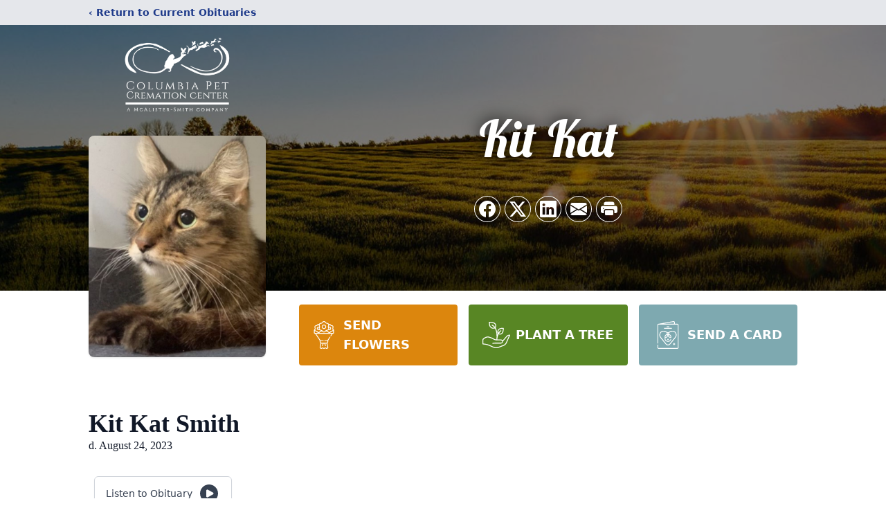

--- FILE ---
content_type: text/html; charset=utf-8
request_url: https://www.google.com/recaptcha/enterprise/anchor?ar=1&k=6LeRjOUpAAAAAMar1qUs77WDXhyxbMZdAuri-1io&co=aHR0cHM6Ly93d3cuY29sYXBldGNyZW1hdGlvbi5jb206NDQz&hl=en&type=image&v=PoyoqOPhxBO7pBk68S4YbpHZ&theme=light&size=invisible&badge=bottomright&anchor-ms=20000&execute-ms=30000&cb=5grzfdzcc529
body_size: 48816
content:
<!DOCTYPE HTML><html dir="ltr" lang="en"><head><meta http-equiv="Content-Type" content="text/html; charset=UTF-8">
<meta http-equiv="X-UA-Compatible" content="IE=edge">
<title>reCAPTCHA</title>
<style type="text/css">
/* cyrillic-ext */
@font-face {
  font-family: 'Roboto';
  font-style: normal;
  font-weight: 400;
  font-stretch: 100%;
  src: url(//fonts.gstatic.com/s/roboto/v48/KFO7CnqEu92Fr1ME7kSn66aGLdTylUAMa3GUBHMdazTgWw.woff2) format('woff2');
  unicode-range: U+0460-052F, U+1C80-1C8A, U+20B4, U+2DE0-2DFF, U+A640-A69F, U+FE2E-FE2F;
}
/* cyrillic */
@font-face {
  font-family: 'Roboto';
  font-style: normal;
  font-weight: 400;
  font-stretch: 100%;
  src: url(//fonts.gstatic.com/s/roboto/v48/KFO7CnqEu92Fr1ME7kSn66aGLdTylUAMa3iUBHMdazTgWw.woff2) format('woff2');
  unicode-range: U+0301, U+0400-045F, U+0490-0491, U+04B0-04B1, U+2116;
}
/* greek-ext */
@font-face {
  font-family: 'Roboto';
  font-style: normal;
  font-weight: 400;
  font-stretch: 100%;
  src: url(//fonts.gstatic.com/s/roboto/v48/KFO7CnqEu92Fr1ME7kSn66aGLdTylUAMa3CUBHMdazTgWw.woff2) format('woff2');
  unicode-range: U+1F00-1FFF;
}
/* greek */
@font-face {
  font-family: 'Roboto';
  font-style: normal;
  font-weight: 400;
  font-stretch: 100%;
  src: url(//fonts.gstatic.com/s/roboto/v48/KFO7CnqEu92Fr1ME7kSn66aGLdTylUAMa3-UBHMdazTgWw.woff2) format('woff2');
  unicode-range: U+0370-0377, U+037A-037F, U+0384-038A, U+038C, U+038E-03A1, U+03A3-03FF;
}
/* math */
@font-face {
  font-family: 'Roboto';
  font-style: normal;
  font-weight: 400;
  font-stretch: 100%;
  src: url(//fonts.gstatic.com/s/roboto/v48/KFO7CnqEu92Fr1ME7kSn66aGLdTylUAMawCUBHMdazTgWw.woff2) format('woff2');
  unicode-range: U+0302-0303, U+0305, U+0307-0308, U+0310, U+0312, U+0315, U+031A, U+0326-0327, U+032C, U+032F-0330, U+0332-0333, U+0338, U+033A, U+0346, U+034D, U+0391-03A1, U+03A3-03A9, U+03B1-03C9, U+03D1, U+03D5-03D6, U+03F0-03F1, U+03F4-03F5, U+2016-2017, U+2034-2038, U+203C, U+2040, U+2043, U+2047, U+2050, U+2057, U+205F, U+2070-2071, U+2074-208E, U+2090-209C, U+20D0-20DC, U+20E1, U+20E5-20EF, U+2100-2112, U+2114-2115, U+2117-2121, U+2123-214F, U+2190, U+2192, U+2194-21AE, U+21B0-21E5, U+21F1-21F2, U+21F4-2211, U+2213-2214, U+2216-22FF, U+2308-230B, U+2310, U+2319, U+231C-2321, U+2336-237A, U+237C, U+2395, U+239B-23B7, U+23D0, U+23DC-23E1, U+2474-2475, U+25AF, U+25B3, U+25B7, U+25BD, U+25C1, U+25CA, U+25CC, U+25FB, U+266D-266F, U+27C0-27FF, U+2900-2AFF, U+2B0E-2B11, U+2B30-2B4C, U+2BFE, U+3030, U+FF5B, U+FF5D, U+1D400-1D7FF, U+1EE00-1EEFF;
}
/* symbols */
@font-face {
  font-family: 'Roboto';
  font-style: normal;
  font-weight: 400;
  font-stretch: 100%;
  src: url(//fonts.gstatic.com/s/roboto/v48/KFO7CnqEu92Fr1ME7kSn66aGLdTylUAMaxKUBHMdazTgWw.woff2) format('woff2');
  unicode-range: U+0001-000C, U+000E-001F, U+007F-009F, U+20DD-20E0, U+20E2-20E4, U+2150-218F, U+2190, U+2192, U+2194-2199, U+21AF, U+21E6-21F0, U+21F3, U+2218-2219, U+2299, U+22C4-22C6, U+2300-243F, U+2440-244A, U+2460-24FF, U+25A0-27BF, U+2800-28FF, U+2921-2922, U+2981, U+29BF, U+29EB, U+2B00-2BFF, U+4DC0-4DFF, U+FFF9-FFFB, U+10140-1018E, U+10190-1019C, U+101A0, U+101D0-101FD, U+102E0-102FB, U+10E60-10E7E, U+1D2C0-1D2D3, U+1D2E0-1D37F, U+1F000-1F0FF, U+1F100-1F1AD, U+1F1E6-1F1FF, U+1F30D-1F30F, U+1F315, U+1F31C, U+1F31E, U+1F320-1F32C, U+1F336, U+1F378, U+1F37D, U+1F382, U+1F393-1F39F, U+1F3A7-1F3A8, U+1F3AC-1F3AF, U+1F3C2, U+1F3C4-1F3C6, U+1F3CA-1F3CE, U+1F3D4-1F3E0, U+1F3ED, U+1F3F1-1F3F3, U+1F3F5-1F3F7, U+1F408, U+1F415, U+1F41F, U+1F426, U+1F43F, U+1F441-1F442, U+1F444, U+1F446-1F449, U+1F44C-1F44E, U+1F453, U+1F46A, U+1F47D, U+1F4A3, U+1F4B0, U+1F4B3, U+1F4B9, U+1F4BB, U+1F4BF, U+1F4C8-1F4CB, U+1F4D6, U+1F4DA, U+1F4DF, U+1F4E3-1F4E6, U+1F4EA-1F4ED, U+1F4F7, U+1F4F9-1F4FB, U+1F4FD-1F4FE, U+1F503, U+1F507-1F50B, U+1F50D, U+1F512-1F513, U+1F53E-1F54A, U+1F54F-1F5FA, U+1F610, U+1F650-1F67F, U+1F687, U+1F68D, U+1F691, U+1F694, U+1F698, U+1F6AD, U+1F6B2, U+1F6B9-1F6BA, U+1F6BC, U+1F6C6-1F6CF, U+1F6D3-1F6D7, U+1F6E0-1F6EA, U+1F6F0-1F6F3, U+1F6F7-1F6FC, U+1F700-1F7FF, U+1F800-1F80B, U+1F810-1F847, U+1F850-1F859, U+1F860-1F887, U+1F890-1F8AD, U+1F8B0-1F8BB, U+1F8C0-1F8C1, U+1F900-1F90B, U+1F93B, U+1F946, U+1F984, U+1F996, U+1F9E9, U+1FA00-1FA6F, U+1FA70-1FA7C, U+1FA80-1FA89, U+1FA8F-1FAC6, U+1FACE-1FADC, U+1FADF-1FAE9, U+1FAF0-1FAF8, U+1FB00-1FBFF;
}
/* vietnamese */
@font-face {
  font-family: 'Roboto';
  font-style: normal;
  font-weight: 400;
  font-stretch: 100%;
  src: url(//fonts.gstatic.com/s/roboto/v48/KFO7CnqEu92Fr1ME7kSn66aGLdTylUAMa3OUBHMdazTgWw.woff2) format('woff2');
  unicode-range: U+0102-0103, U+0110-0111, U+0128-0129, U+0168-0169, U+01A0-01A1, U+01AF-01B0, U+0300-0301, U+0303-0304, U+0308-0309, U+0323, U+0329, U+1EA0-1EF9, U+20AB;
}
/* latin-ext */
@font-face {
  font-family: 'Roboto';
  font-style: normal;
  font-weight: 400;
  font-stretch: 100%;
  src: url(//fonts.gstatic.com/s/roboto/v48/KFO7CnqEu92Fr1ME7kSn66aGLdTylUAMa3KUBHMdazTgWw.woff2) format('woff2');
  unicode-range: U+0100-02BA, U+02BD-02C5, U+02C7-02CC, U+02CE-02D7, U+02DD-02FF, U+0304, U+0308, U+0329, U+1D00-1DBF, U+1E00-1E9F, U+1EF2-1EFF, U+2020, U+20A0-20AB, U+20AD-20C0, U+2113, U+2C60-2C7F, U+A720-A7FF;
}
/* latin */
@font-face {
  font-family: 'Roboto';
  font-style: normal;
  font-weight: 400;
  font-stretch: 100%;
  src: url(//fonts.gstatic.com/s/roboto/v48/KFO7CnqEu92Fr1ME7kSn66aGLdTylUAMa3yUBHMdazQ.woff2) format('woff2');
  unicode-range: U+0000-00FF, U+0131, U+0152-0153, U+02BB-02BC, U+02C6, U+02DA, U+02DC, U+0304, U+0308, U+0329, U+2000-206F, U+20AC, U+2122, U+2191, U+2193, U+2212, U+2215, U+FEFF, U+FFFD;
}
/* cyrillic-ext */
@font-face {
  font-family: 'Roboto';
  font-style: normal;
  font-weight: 500;
  font-stretch: 100%;
  src: url(//fonts.gstatic.com/s/roboto/v48/KFO7CnqEu92Fr1ME7kSn66aGLdTylUAMa3GUBHMdazTgWw.woff2) format('woff2');
  unicode-range: U+0460-052F, U+1C80-1C8A, U+20B4, U+2DE0-2DFF, U+A640-A69F, U+FE2E-FE2F;
}
/* cyrillic */
@font-face {
  font-family: 'Roboto';
  font-style: normal;
  font-weight: 500;
  font-stretch: 100%;
  src: url(//fonts.gstatic.com/s/roboto/v48/KFO7CnqEu92Fr1ME7kSn66aGLdTylUAMa3iUBHMdazTgWw.woff2) format('woff2');
  unicode-range: U+0301, U+0400-045F, U+0490-0491, U+04B0-04B1, U+2116;
}
/* greek-ext */
@font-face {
  font-family: 'Roboto';
  font-style: normal;
  font-weight: 500;
  font-stretch: 100%;
  src: url(//fonts.gstatic.com/s/roboto/v48/KFO7CnqEu92Fr1ME7kSn66aGLdTylUAMa3CUBHMdazTgWw.woff2) format('woff2');
  unicode-range: U+1F00-1FFF;
}
/* greek */
@font-face {
  font-family: 'Roboto';
  font-style: normal;
  font-weight: 500;
  font-stretch: 100%;
  src: url(//fonts.gstatic.com/s/roboto/v48/KFO7CnqEu92Fr1ME7kSn66aGLdTylUAMa3-UBHMdazTgWw.woff2) format('woff2');
  unicode-range: U+0370-0377, U+037A-037F, U+0384-038A, U+038C, U+038E-03A1, U+03A3-03FF;
}
/* math */
@font-face {
  font-family: 'Roboto';
  font-style: normal;
  font-weight: 500;
  font-stretch: 100%;
  src: url(//fonts.gstatic.com/s/roboto/v48/KFO7CnqEu92Fr1ME7kSn66aGLdTylUAMawCUBHMdazTgWw.woff2) format('woff2');
  unicode-range: U+0302-0303, U+0305, U+0307-0308, U+0310, U+0312, U+0315, U+031A, U+0326-0327, U+032C, U+032F-0330, U+0332-0333, U+0338, U+033A, U+0346, U+034D, U+0391-03A1, U+03A3-03A9, U+03B1-03C9, U+03D1, U+03D5-03D6, U+03F0-03F1, U+03F4-03F5, U+2016-2017, U+2034-2038, U+203C, U+2040, U+2043, U+2047, U+2050, U+2057, U+205F, U+2070-2071, U+2074-208E, U+2090-209C, U+20D0-20DC, U+20E1, U+20E5-20EF, U+2100-2112, U+2114-2115, U+2117-2121, U+2123-214F, U+2190, U+2192, U+2194-21AE, U+21B0-21E5, U+21F1-21F2, U+21F4-2211, U+2213-2214, U+2216-22FF, U+2308-230B, U+2310, U+2319, U+231C-2321, U+2336-237A, U+237C, U+2395, U+239B-23B7, U+23D0, U+23DC-23E1, U+2474-2475, U+25AF, U+25B3, U+25B7, U+25BD, U+25C1, U+25CA, U+25CC, U+25FB, U+266D-266F, U+27C0-27FF, U+2900-2AFF, U+2B0E-2B11, U+2B30-2B4C, U+2BFE, U+3030, U+FF5B, U+FF5D, U+1D400-1D7FF, U+1EE00-1EEFF;
}
/* symbols */
@font-face {
  font-family: 'Roboto';
  font-style: normal;
  font-weight: 500;
  font-stretch: 100%;
  src: url(//fonts.gstatic.com/s/roboto/v48/KFO7CnqEu92Fr1ME7kSn66aGLdTylUAMaxKUBHMdazTgWw.woff2) format('woff2');
  unicode-range: U+0001-000C, U+000E-001F, U+007F-009F, U+20DD-20E0, U+20E2-20E4, U+2150-218F, U+2190, U+2192, U+2194-2199, U+21AF, U+21E6-21F0, U+21F3, U+2218-2219, U+2299, U+22C4-22C6, U+2300-243F, U+2440-244A, U+2460-24FF, U+25A0-27BF, U+2800-28FF, U+2921-2922, U+2981, U+29BF, U+29EB, U+2B00-2BFF, U+4DC0-4DFF, U+FFF9-FFFB, U+10140-1018E, U+10190-1019C, U+101A0, U+101D0-101FD, U+102E0-102FB, U+10E60-10E7E, U+1D2C0-1D2D3, U+1D2E0-1D37F, U+1F000-1F0FF, U+1F100-1F1AD, U+1F1E6-1F1FF, U+1F30D-1F30F, U+1F315, U+1F31C, U+1F31E, U+1F320-1F32C, U+1F336, U+1F378, U+1F37D, U+1F382, U+1F393-1F39F, U+1F3A7-1F3A8, U+1F3AC-1F3AF, U+1F3C2, U+1F3C4-1F3C6, U+1F3CA-1F3CE, U+1F3D4-1F3E0, U+1F3ED, U+1F3F1-1F3F3, U+1F3F5-1F3F7, U+1F408, U+1F415, U+1F41F, U+1F426, U+1F43F, U+1F441-1F442, U+1F444, U+1F446-1F449, U+1F44C-1F44E, U+1F453, U+1F46A, U+1F47D, U+1F4A3, U+1F4B0, U+1F4B3, U+1F4B9, U+1F4BB, U+1F4BF, U+1F4C8-1F4CB, U+1F4D6, U+1F4DA, U+1F4DF, U+1F4E3-1F4E6, U+1F4EA-1F4ED, U+1F4F7, U+1F4F9-1F4FB, U+1F4FD-1F4FE, U+1F503, U+1F507-1F50B, U+1F50D, U+1F512-1F513, U+1F53E-1F54A, U+1F54F-1F5FA, U+1F610, U+1F650-1F67F, U+1F687, U+1F68D, U+1F691, U+1F694, U+1F698, U+1F6AD, U+1F6B2, U+1F6B9-1F6BA, U+1F6BC, U+1F6C6-1F6CF, U+1F6D3-1F6D7, U+1F6E0-1F6EA, U+1F6F0-1F6F3, U+1F6F7-1F6FC, U+1F700-1F7FF, U+1F800-1F80B, U+1F810-1F847, U+1F850-1F859, U+1F860-1F887, U+1F890-1F8AD, U+1F8B0-1F8BB, U+1F8C0-1F8C1, U+1F900-1F90B, U+1F93B, U+1F946, U+1F984, U+1F996, U+1F9E9, U+1FA00-1FA6F, U+1FA70-1FA7C, U+1FA80-1FA89, U+1FA8F-1FAC6, U+1FACE-1FADC, U+1FADF-1FAE9, U+1FAF0-1FAF8, U+1FB00-1FBFF;
}
/* vietnamese */
@font-face {
  font-family: 'Roboto';
  font-style: normal;
  font-weight: 500;
  font-stretch: 100%;
  src: url(//fonts.gstatic.com/s/roboto/v48/KFO7CnqEu92Fr1ME7kSn66aGLdTylUAMa3OUBHMdazTgWw.woff2) format('woff2');
  unicode-range: U+0102-0103, U+0110-0111, U+0128-0129, U+0168-0169, U+01A0-01A1, U+01AF-01B0, U+0300-0301, U+0303-0304, U+0308-0309, U+0323, U+0329, U+1EA0-1EF9, U+20AB;
}
/* latin-ext */
@font-face {
  font-family: 'Roboto';
  font-style: normal;
  font-weight: 500;
  font-stretch: 100%;
  src: url(//fonts.gstatic.com/s/roboto/v48/KFO7CnqEu92Fr1ME7kSn66aGLdTylUAMa3KUBHMdazTgWw.woff2) format('woff2');
  unicode-range: U+0100-02BA, U+02BD-02C5, U+02C7-02CC, U+02CE-02D7, U+02DD-02FF, U+0304, U+0308, U+0329, U+1D00-1DBF, U+1E00-1E9F, U+1EF2-1EFF, U+2020, U+20A0-20AB, U+20AD-20C0, U+2113, U+2C60-2C7F, U+A720-A7FF;
}
/* latin */
@font-face {
  font-family: 'Roboto';
  font-style: normal;
  font-weight: 500;
  font-stretch: 100%;
  src: url(//fonts.gstatic.com/s/roboto/v48/KFO7CnqEu92Fr1ME7kSn66aGLdTylUAMa3yUBHMdazQ.woff2) format('woff2');
  unicode-range: U+0000-00FF, U+0131, U+0152-0153, U+02BB-02BC, U+02C6, U+02DA, U+02DC, U+0304, U+0308, U+0329, U+2000-206F, U+20AC, U+2122, U+2191, U+2193, U+2212, U+2215, U+FEFF, U+FFFD;
}
/* cyrillic-ext */
@font-face {
  font-family: 'Roboto';
  font-style: normal;
  font-weight: 900;
  font-stretch: 100%;
  src: url(//fonts.gstatic.com/s/roboto/v48/KFO7CnqEu92Fr1ME7kSn66aGLdTylUAMa3GUBHMdazTgWw.woff2) format('woff2');
  unicode-range: U+0460-052F, U+1C80-1C8A, U+20B4, U+2DE0-2DFF, U+A640-A69F, U+FE2E-FE2F;
}
/* cyrillic */
@font-face {
  font-family: 'Roboto';
  font-style: normal;
  font-weight: 900;
  font-stretch: 100%;
  src: url(//fonts.gstatic.com/s/roboto/v48/KFO7CnqEu92Fr1ME7kSn66aGLdTylUAMa3iUBHMdazTgWw.woff2) format('woff2');
  unicode-range: U+0301, U+0400-045F, U+0490-0491, U+04B0-04B1, U+2116;
}
/* greek-ext */
@font-face {
  font-family: 'Roboto';
  font-style: normal;
  font-weight: 900;
  font-stretch: 100%;
  src: url(//fonts.gstatic.com/s/roboto/v48/KFO7CnqEu92Fr1ME7kSn66aGLdTylUAMa3CUBHMdazTgWw.woff2) format('woff2');
  unicode-range: U+1F00-1FFF;
}
/* greek */
@font-face {
  font-family: 'Roboto';
  font-style: normal;
  font-weight: 900;
  font-stretch: 100%;
  src: url(//fonts.gstatic.com/s/roboto/v48/KFO7CnqEu92Fr1ME7kSn66aGLdTylUAMa3-UBHMdazTgWw.woff2) format('woff2');
  unicode-range: U+0370-0377, U+037A-037F, U+0384-038A, U+038C, U+038E-03A1, U+03A3-03FF;
}
/* math */
@font-face {
  font-family: 'Roboto';
  font-style: normal;
  font-weight: 900;
  font-stretch: 100%;
  src: url(//fonts.gstatic.com/s/roboto/v48/KFO7CnqEu92Fr1ME7kSn66aGLdTylUAMawCUBHMdazTgWw.woff2) format('woff2');
  unicode-range: U+0302-0303, U+0305, U+0307-0308, U+0310, U+0312, U+0315, U+031A, U+0326-0327, U+032C, U+032F-0330, U+0332-0333, U+0338, U+033A, U+0346, U+034D, U+0391-03A1, U+03A3-03A9, U+03B1-03C9, U+03D1, U+03D5-03D6, U+03F0-03F1, U+03F4-03F5, U+2016-2017, U+2034-2038, U+203C, U+2040, U+2043, U+2047, U+2050, U+2057, U+205F, U+2070-2071, U+2074-208E, U+2090-209C, U+20D0-20DC, U+20E1, U+20E5-20EF, U+2100-2112, U+2114-2115, U+2117-2121, U+2123-214F, U+2190, U+2192, U+2194-21AE, U+21B0-21E5, U+21F1-21F2, U+21F4-2211, U+2213-2214, U+2216-22FF, U+2308-230B, U+2310, U+2319, U+231C-2321, U+2336-237A, U+237C, U+2395, U+239B-23B7, U+23D0, U+23DC-23E1, U+2474-2475, U+25AF, U+25B3, U+25B7, U+25BD, U+25C1, U+25CA, U+25CC, U+25FB, U+266D-266F, U+27C0-27FF, U+2900-2AFF, U+2B0E-2B11, U+2B30-2B4C, U+2BFE, U+3030, U+FF5B, U+FF5D, U+1D400-1D7FF, U+1EE00-1EEFF;
}
/* symbols */
@font-face {
  font-family: 'Roboto';
  font-style: normal;
  font-weight: 900;
  font-stretch: 100%;
  src: url(//fonts.gstatic.com/s/roboto/v48/KFO7CnqEu92Fr1ME7kSn66aGLdTylUAMaxKUBHMdazTgWw.woff2) format('woff2');
  unicode-range: U+0001-000C, U+000E-001F, U+007F-009F, U+20DD-20E0, U+20E2-20E4, U+2150-218F, U+2190, U+2192, U+2194-2199, U+21AF, U+21E6-21F0, U+21F3, U+2218-2219, U+2299, U+22C4-22C6, U+2300-243F, U+2440-244A, U+2460-24FF, U+25A0-27BF, U+2800-28FF, U+2921-2922, U+2981, U+29BF, U+29EB, U+2B00-2BFF, U+4DC0-4DFF, U+FFF9-FFFB, U+10140-1018E, U+10190-1019C, U+101A0, U+101D0-101FD, U+102E0-102FB, U+10E60-10E7E, U+1D2C0-1D2D3, U+1D2E0-1D37F, U+1F000-1F0FF, U+1F100-1F1AD, U+1F1E6-1F1FF, U+1F30D-1F30F, U+1F315, U+1F31C, U+1F31E, U+1F320-1F32C, U+1F336, U+1F378, U+1F37D, U+1F382, U+1F393-1F39F, U+1F3A7-1F3A8, U+1F3AC-1F3AF, U+1F3C2, U+1F3C4-1F3C6, U+1F3CA-1F3CE, U+1F3D4-1F3E0, U+1F3ED, U+1F3F1-1F3F3, U+1F3F5-1F3F7, U+1F408, U+1F415, U+1F41F, U+1F426, U+1F43F, U+1F441-1F442, U+1F444, U+1F446-1F449, U+1F44C-1F44E, U+1F453, U+1F46A, U+1F47D, U+1F4A3, U+1F4B0, U+1F4B3, U+1F4B9, U+1F4BB, U+1F4BF, U+1F4C8-1F4CB, U+1F4D6, U+1F4DA, U+1F4DF, U+1F4E3-1F4E6, U+1F4EA-1F4ED, U+1F4F7, U+1F4F9-1F4FB, U+1F4FD-1F4FE, U+1F503, U+1F507-1F50B, U+1F50D, U+1F512-1F513, U+1F53E-1F54A, U+1F54F-1F5FA, U+1F610, U+1F650-1F67F, U+1F687, U+1F68D, U+1F691, U+1F694, U+1F698, U+1F6AD, U+1F6B2, U+1F6B9-1F6BA, U+1F6BC, U+1F6C6-1F6CF, U+1F6D3-1F6D7, U+1F6E0-1F6EA, U+1F6F0-1F6F3, U+1F6F7-1F6FC, U+1F700-1F7FF, U+1F800-1F80B, U+1F810-1F847, U+1F850-1F859, U+1F860-1F887, U+1F890-1F8AD, U+1F8B0-1F8BB, U+1F8C0-1F8C1, U+1F900-1F90B, U+1F93B, U+1F946, U+1F984, U+1F996, U+1F9E9, U+1FA00-1FA6F, U+1FA70-1FA7C, U+1FA80-1FA89, U+1FA8F-1FAC6, U+1FACE-1FADC, U+1FADF-1FAE9, U+1FAF0-1FAF8, U+1FB00-1FBFF;
}
/* vietnamese */
@font-face {
  font-family: 'Roboto';
  font-style: normal;
  font-weight: 900;
  font-stretch: 100%;
  src: url(//fonts.gstatic.com/s/roboto/v48/KFO7CnqEu92Fr1ME7kSn66aGLdTylUAMa3OUBHMdazTgWw.woff2) format('woff2');
  unicode-range: U+0102-0103, U+0110-0111, U+0128-0129, U+0168-0169, U+01A0-01A1, U+01AF-01B0, U+0300-0301, U+0303-0304, U+0308-0309, U+0323, U+0329, U+1EA0-1EF9, U+20AB;
}
/* latin-ext */
@font-face {
  font-family: 'Roboto';
  font-style: normal;
  font-weight: 900;
  font-stretch: 100%;
  src: url(//fonts.gstatic.com/s/roboto/v48/KFO7CnqEu92Fr1ME7kSn66aGLdTylUAMa3KUBHMdazTgWw.woff2) format('woff2');
  unicode-range: U+0100-02BA, U+02BD-02C5, U+02C7-02CC, U+02CE-02D7, U+02DD-02FF, U+0304, U+0308, U+0329, U+1D00-1DBF, U+1E00-1E9F, U+1EF2-1EFF, U+2020, U+20A0-20AB, U+20AD-20C0, U+2113, U+2C60-2C7F, U+A720-A7FF;
}
/* latin */
@font-face {
  font-family: 'Roboto';
  font-style: normal;
  font-weight: 900;
  font-stretch: 100%;
  src: url(//fonts.gstatic.com/s/roboto/v48/KFO7CnqEu92Fr1ME7kSn66aGLdTylUAMa3yUBHMdazQ.woff2) format('woff2');
  unicode-range: U+0000-00FF, U+0131, U+0152-0153, U+02BB-02BC, U+02C6, U+02DA, U+02DC, U+0304, U+0308, U+0329, U+2000-206F, U+20AC, U+2122, U+2191, U+2193, U+2212, U+2215, U+FEFF, U+FFFD;
}

</style>
<link rel="stylesheet" type="text/css" href="https://www.gstatic.com/recaptcha/releases/PoyoqOPhxBO7pBk68S4YbpHZ/styles__ltr.css">
<script nonce="6zOI6_tW6Em-c_0rNmQHlA" type="text/javascript">window['__recaptcha_api'] = 'https://www.google.com/recaptcha/enterprise/';</script>
<script type="text/javascript" src="https://www.gstatic.com/recaptcha/releases/PoyoqOPhxBO7pBk68S4YbpHZ/recaptcha__en.js" nonce="6zOI6_tW6Em-c_0rNmQHlA">
      
    </script></head>
<body><div id="rc-anchor-alert" class="rc-anchor-alert"></div>
<input type="hidden" id="recaptcha-token" value="[base64]">
<script type="text/javascript" nonce="6zOI6_tW6Em-c_0rNmQHlA">
      recaptcha.anchor.Main.init("[\x22ainput\x22,[\x22bgdata\x22,\x22\x22,\[base64]/[base64]/[base64]/[base64]/[base64]/UltsKytdPUU6KEU8MjA0OD9SW2wrK109RT4+NnwxOTI6KChFJjY0NTEyKT09NTUyOTYmJk0rMTxjLmxlbmd0aCYmKGMuY2hhckNvZGVBdChNKzEpJjY0NTEyKT09NTYzMjA/[base64]/[base64]/[base64]/[base64]/[base64]/[base64]/[base64]\x22,\[base64]\\u003d\\u003d\x22,\[base64]/CmsKGw6trwpbDkhLDkMOLV8OvE8OQJkJ4bmgPw64pYnbCkMKvXGMyw5TDo0x7WMO9Tk/[base64]/DvsKXw53DlcK1w4lJwrvCtcOFb8OGKsO+w652wrM5wrA2EGXDm8OKd8Ogw54Ww71iwr09NSVKw7paw6NeI8ONCmtAwqjDu8O8w5jDocK1XDjDviXDjTHDg1PCmsKxJsOQPzXDi8OKO8Krw65yKzDDnVLDnAnCtQIjwq7CrDkhwo/Ct8KOwqdKwrp9IXfDsMKawpAiAnwJW8K4wrvDtMKqOMOFJ8KZwoAwO8OBw5PDuMKNJgR5w7LChD1DVRNgw6vCo8OLDMOjUwfClFtAwpJSNkHCn8Oiw59sayBNNcO4woodcsKhMsKIwr9Sw4RVQTnCnlpXwoLCtcK5Plo/w7YGwpUuRMKdw63CinnDtcOqZ8OqwrnCqAd6EDPDk8OmwozCp3HDm08Cw4lFAX/CnsOPwq8sX8O+C8KDHldyw7fDhlQzw4hAckzDqcOcDlJwwqtZw7zCk8OHw4YoworCssOKQsKiw5gGSDxsGR9ucMOTDsOpwpoQwqwEw6lAVcOLfCZdCiUWw6XDnijDvMOqMhEIZXcLw5PChGlfaUx1MmzDrlbCliMjQEcCwpTDlU3CrT5RZWw5fEAiIMKzw4s/RifCr8KgwpITwp4GUsORGcKjNjZXDMOtwrhCwp1zw57CvcOdccOgCHLDkcONNcKxwoPChyRZw5TDsVLCqQvCr8Oww6vDisONwp83w6AzFQE8wrU/dAhdwqfDsMOwCMKLw5vCgcKqw58GC8KcDjhnw5svLcKgw6Ugw4V9fcKkw6ZQw5gZworCscOIGw3Dkx/ChcOaw5vCuG1oOcOmw6/DvAsFCHjDu1ENw6AFMMOvw6lEZn/[base64]/[base64]/UsKlw4Y9w4nCmsOTwpzDiMODCg/[base64]/w5PCscK7KcKAwqJww5PCsMKmcMOWUQQCw7wmSsKJwonDmiPCpMK+MsOQCnnCpGBoesKXwoVEw4bChMOMJ08fG1pdw6clwpI9TMKrwppZw5bDqFF1w5rCoF18w5LCmDFEFMO4w7zDk8O3wr/DlyBTJ2/ChsOfDT9zfcO9DSLClmnCnMOUcHbCjxYAIFTDkhLCr8O2wrDDtcOCKEXCsCg7wp/Dkx00wpTCuMKdwohvworDrg99fSzDgsOTw4VXPMOtwoLDjnLDp8O0YTrChGNUwonCrcKRwqQhwrU6P8KzGklpfMK0wrQnasOPYsOtwoTCisONw4nDkDpkGsKzQ8KQUD3CoU5ywqsiwqA+bcO1wpfCqQLChUJ6Z8K8Y8Kbwo4tSEA/Cg86c8KxwqXCtgvDv8KCwrnCgCYtNw0aYy5Rw5Ahw6bDhU5ZwoTDgxbCgHbDi8OsLMOBPsKpwotGZQ/Dp8KhBUfDtsOmwrHDqjLDvlk7wo7CrAUZwrDDmjbDrMOLw4JcwpjDo8OOw6hvwrk2wol+w4UOBcKNJMOWHk/Dl8KFH3MmRMKJw7UHw5bDjUjCkBBaw7DCicOPwpRfW8K5FXPDm8OjF8O3fxbChnHDlMKsSwFDChzDn8OxeGPCt8Oywp/DtgDClxrDiMKwwpZgBi4kMMOpSU1Gw5Muw5R9dMK5w5t6eFPDscOnwoDDmcKyd8O/wodnYz7CpHnCpsKIYcOZw5fDm8Kowp3CucOjwrTCv2RSwpUaWDvCmRxIJF/Dkn7CksKhw4XDi0M0wq8gw4Eqw4U2ScKDWMKPGwjDoMKNw4dPIhVaYcOjKAciQMKIwpVBbMOTfcObb8KaRQLDmD5LP8KPw7JqwoLDl8Kyw7XDmMKJbRcqwqtkJMOOwqfDqcK/CMKEHMKqwqF+w4tpwq/DonPCjcKdP0BBWlfDqVnCkkZkS0J6VlXDpzjDgQ/Dt8O1WCgFUMKhwovCvVPDsDHCuMKNwrzCn8O7wpxvw7tyAjDDnHLCuxjDnQTDhQvCr8KCO8KwfcKLw5zDt2cLEVzCq8O3w6NSw4tWVwHCnSQTEg5Dw6FgRxNZw7c7w6PDgMKJwoZdf8OVwpxDFRx0eU/Cr8KNN8ONBcOwXytZwrFYKsKgHmZZwqAJw4gRw5nDmcOxwrUXRD3DjsKlw4zDrCNQJ1BYTcKyPGPCosKZwoFZT8OSeE9LJcO1TsObwq8UKlkdasO7a3TCryTChcKPw4LCjsO/JMObwp0pw7HDhcOIKinDqMO1csOFWGVKdcOTVWnCk0NDw67DrwDCiWfCmCHChz7Djk9NwpPDoirCicOiFSNMI8KrwqEYw507w5DCkwIBw4g8csKHZG/ClMOKO8OqGmjCqT/DvlIpMQwlPMOsNcKZw5Y/w6Z/H8Onw5zDqUYEHnTCpsK7wpN1H8OMSHrDtcOGw4TDi8KNwr9MwpJ8QElmC1rCij/CvW7DhW3Co8KHWcOVXcOWCV/DgcOgFQjDinJLdGDDvcKIEsOIwpURGk89DMOpXcKowqQYf8Kzw5zCg2QDHw/CsjhJwoYtwrLCkXTDgyhsw4htwp3Dk3zClMKmVcKqwoTCjzZgwpDDtRRKasKjNm4zw7Faw7g5w59DwpMxc8OzBMKKVcOSRcK1bcKCw7fDqRfCpnvCiMKFwo/[base64]/DlkNURCgpERDDsjrCkMOmHGF7w7FrBMO/BsKSRsOhwqlCwqTCoHlrIRjClDhBdRVVw79JQwHCicONAEHCqilrwrAqBQIkw6HDmMKdw6zCvMODwo5ow6/[base64]/DqMO+w7coOMOnw6HChcOFw54xXMKVwqbCocK9VsKSa8O4wqJUGSFjw4nDikbDjMONXcORw4gwwqZJTsOwKcKdwq4fwpJ3UEvDuUBVw6HClSkzw5c+HgrCg8Kow6/CtGvCqT82c8OgSQLCgcOAwobDsMOZwoPCtlYzPcKpwoorWyPCqMOkwoAqGhAUw6bCn8K2F8OPwphrahrDqMKZwqYjwrdsQMKaw73DmMOfwqPCt8OBS1XDglJFP3jDnE5yTQ0decO4wrElf8KLWsKFUsKSw5oGTsKdw74/NcOeW8KPe1Vmw4bDssK9ZsO1DWMHbsKzb8OXwoDDpgkhSBFPw5R0wpDCqcKaw5EpSMOmSsOCw7YnwprDjcOUwrdCN8OMUMOvXHTCusK4wq8cw6hFJUVYU8Knwroiw5h2w4UzTcO3wqcewrNaN8OsL8O2wr9Ewr/Crm3CsMKUw5LDscOREhQfQcOwbD/[base64]/XMKyw6zDkMKlBMOZwqLCmsO2wr1kw71pemzDtMKPMjxow57DisOGw5rDmsKgwrZ/[base64]/CiC3Ck8KQw6HCmcO3KcOQdhpRRMKOFXxRwolRw5XCoxdQwr5Tw6MbHyLDssKtw5t7EsKNwrDCgyBJL8OAw4/Dh3XCqRcywpEtwoseSMKrDWQpwoXDtcOiK1Bow5Edw7jDkhVDw4jCvwkBcw/Csig7ZsKtw5zDt099EcOXcEgvJcOpLFkkw7fCpcKEIRzDqMOzwonDuC4Gwo3Do8O2wrJLw77DusOBGcOsCz1cwrnCmQ3Cm1UYwpXCsSg/wpLDm8KUKkxcZ8K3ICsSKm7DhsKNIsKMwo3DsMOTTH8FwpJtOMKGC8OsJMOPXcOuNsOJwr3CqcORDGPClzAgw4bCl8O+bsKCw5l1w4LDpMOyFTNuVMO0w5XCqsObcgsxScO8wo94wqfCrXTChsO/wrZXUMKFRsOYH8KpwpDDpcO9GEdUw5N2w4AiwpXCkn7CksKLDMONwrjDmwIrwo18wp9Pw4xFw7jDgnvDplLClSVMw67CjcOqwonDnXbCmsKmw5nDnVXCmwLCpifDlcONeG/DhAHDrMK3w4zCgMOhMcO2GMOlDcOOOsOtw4nCg8KLwpDClVorITsZbjBpcMKPXcO6wqnCsMOfwoAcwrTDszBqZsKue3FPfsOkDVFqw4IiwrQqMsKVYsOQCcKdKcOeGMKuw6Iae3DDgMOtw7EveMKawoxyw6PCvn/Cv8Oww4vCoMKrwpTDr8Oxw7kwwrp8fcOWwrtBcB/DicOpP8KuwoU0wr3DrnHCgMKlw5TDngDCocKESCclw5vDsicQGxFJZQ1oQzNWw7TDoV95IcOTR8O3KQYDIcK8w4HDgm9sSHPCkSl/QWcJBGTDrlrDrxDClCbDqsK8I8OoFMKuD8KLPsO1CEQ/NxZ9S8OlEmAXwqvCicOvOsOfwrxdw7Q5w6zDjMOAwqoNwrnDmEjCnMO2KcKbwr5bNRUWIxPDpQQAE03DqQbClDoywo0uwpzCpD46X8KoF8O9RsOlw57DiVMlBkTCiMOjwqI1w6N5w4nCjcKZwrgQVEsKAcKxY8KOwoNrw6h7woI0YMKHwqNow5VYwoQHw7/DgMOOLcO+eCcsw4PCp8KgMsOEBhrCicOMw6bDnMK2wpUOfMKlwo3DpALDjcKtw7fDsMOlXsOMwrfCs8OmWMKFwq/Do8OxUMKVwrFLV8KHwrzCt8OGQ8OiCsOuFQXDk14Ow7h8w4fCs8KcXcKnwrfDrRJpwr3CucK7wrhTfznCqsOXaMOmwobClirCtxE9woofwqkAw5ZSKhjCj1tQwpvCrcOSbcKdG0zCoMKvwrwuw5/DoipDwqJ2JijConLCnQh5woEAwrl5w4Zcd2/[base64]/wqocZmTDiMOcw4fCqsKTHD1Gw7HDt8K8NlvDpsOJwr3DoMKjw4vClMOzw48ww4/CjMOdI8KuPMOsFirCilXCrsO4HQ3Ct8OWw5DDtsKyShAbaiRdw70UwqQWw5dRwpoMVRPCiW/DiSbCnnsIC8ObDi4cwo4uwr7DpTPCtMOWwotoVcKgUCzDhUfCtcKXSU7CrUbCtF8cfMOXcFMNanXDkMO/w68Vwokxe8O4w7PCi2XDnsO8w4lyw7vCvnDCpTIlak/Cjg5ED8K7G8KbDcOwXsOSCsOmTFvDmsKnBsOHw4fDnsKaAcKjw7VCHXXCm1/DhTrCtMOqw5NUMGHCtzDDkwdQwrpjw5tlw5leaHhwwrQSNcOTw7R8wqtqB2nCkMOewq7DhsO8wr5DZgHDmzcLFMOrYsOVw7oDwqnCvsKKaMO9w5HDpSXDtB/DslvCoU/DrcKOV3rDgBU3E3rCgMOwwoXDvMKnwrjDhMOxwpnCmjNdYjhDw5TDmS9CcSg0NFMWZsO2wqfDljoOwo/[base64]/DrMK+AETDu0PCpMOowodoCxUxwo9Uw5RKw7jClcO3w6rCv8OJY8OjJUA3w7UjwpNTwqUzw7/Dt8ObbwvCpcKMZDjCkDbDqlvDqcOewqDCm8OkUcKuQcOew64fCsOhOMKww4M3flLDoUbDhMO4w4/[base64]/[base64]/w4RYwoZyw6M2dTPCp8K2wqcrw6J+GEYHw50bN8O5w5zDkCBDD8ONTcKXKMKTw4nDrMOaW8KXB8KrwpTChSDDvVHCoifCk8K6wqbDtMKwPVzCrE5jdsKaw7XCjnR+Wwh/Q0lbeMO2wqBUKxInI0l+w7Uow5Qrwp93DcOow4EaE8OUwqU2wp3DjMOYAmsDExfCvwADw7LDr8KAFXtRwpdIBcKfw4LDpwvDmwMGw6EDE8O/E8KoISvDoiPDjMOAwpHDjsKoIiwifFoaw4sGw4MWw63DqMO5J0/Ch8Kow75wEj1GwqNLwpnCrsOXw4AeIcOdwobDojbDrwRmLsK3wr1ZI8O9dV7DsMOZwqVzwqjDjcK4ax3CgcOUw4NYwpo3w7jCmXQPQcKMTmlxaRvCh8K3J0A5wrDDqcOZMMOOw4PDsS8RHsOrecK/w7HDj3YUSSvCjy5WOcK9EcKtwr5INRDCmcO5MyBvfyNYRyBvTcOlGU3CjynDkm1ywpjDnG5PwphUw6fCqDjDizlYVn7DpsOaGz3Dm1New5jDmyHDmsO/D8OjbjcmwrTDtHTCkHdQwoHCjcOdBcO3KsOow5PDucKpeVNabEHCp8OxBjbDtsKXCcKvfcKvZwnCjmV9wpXDviHCklrDpB8DwqnDi8KBwo/DiEZQR8Odw7IDGwMZwqVyw6wxMcOZw7wvwr4TL2t5wo9JeMK+wobDnMOHw7MzK8OQw5DCksOdwrU7FjvCsMKje8KwRArDqw8uwpLDszPCnQlPwpPChcOHVsKrBC/CpcKewowRJMKSwrLDuDIJw7RGF8KWEcOzw4DDhcKFLcKqw48DV8KaFMKaFXRhwqDDmyfDlDnDiBnCjV/CnABnI2I6XRBtwobDmsKNwqpfX8OjPMKlw5nCgi7Cs8KQw7AwF8KRJEhQw4QhwpojO8O0PzI+w7YPSsKwR8KlYwnCnWJ1VcOtcnzDnR9/[base64]/DrBDCj2bDmcKedMKgw6kHGsKDZC9/wrs8M8KBMEBBwpHDtDdsenwFw7rDpH99wps7w4hHcmoNSsKpw4Jvw4BwccK+w51bHMKSGMKbGFzDtMO6RTNVwqPCrcOpYicqbyrCs8OPw6d8Txhrw482worDjMK9ecOQw7Yxwo/Dp3fDkMKkwpDDgcKiasOHQcOVw7rDqMKbTMKDRsKgwoDDqB7DiDrCpnJvTnTDo8OCwp/[base64]/[base64]/[base64]/CtWPDl8Kqwrpww4fDkMOIwoNxwrQgWMOPCcKYFCYLwo7DscO/[base64]/[base64]/aMKuw49EAzDCiMOaOsKITMObbsKlb1F9SBPDkHHDocO9XsKqS8O1w6jCuy3Ck8KJWTEXDBTChsKjeCstOWkFaMK5w6/DqDvDqhPDvBYUwqkswqjDgwLCgg5AfsKqw4vDsUTDpcKnMjbChX5Fwp7Du8O3w5FKwoAwZcOBwojDrcOxKkRiaDTCmxIXwpM9wpFnAsKPw6/[base64]/CjMOawqc1XsKnRjZSIsKzGQZuw6JfLcOpAWgNIMOewr14bsOrXTfCmU02w5tjwoHDv8O3w7rCq1XClcOPYsKawr3Cl8KSRQ3Dt8KYwqjClAbClyRFwovClSkqw7FzTBLCpcKiwp3DpGnCgXjCnMKQwph4w6AMw5s/[base64]/Cuml4w6TCsS4kb1cdIsO4J8K5WEV6w4/DkGlTw7bCiAxyBsKXMCnCkcOHw5UtwptTw4oJw4/DhsOawpPDg1XDg0V7w4srRMOrXjfDtcOzIcKxPSbCnFoFwqzDjXHCn8OYw6XCunhaGAzDosOww4B2acK5wqJpwrzDnwLDtC8Lw7k7w7oDwqbDpCRSw5cAOcKoQBkAchrDncO5QiDCpMOZwpxHwo1tw5/CgMOSw58/[base64]/[base64]/CrztKwocKw75JwqDDlSICw4o3Dww8wpYUT8OBw4DDtABOwr47N8KDwpTChsOowq3CjWZmSH4iPjzCrMKjVQLDshdEfsO/JMOewpI1w5/Di8O/B0VmdMOac8OXTsOKw4kVwrnCpMOmOMKSPMO+w4hOczt2woQowpJCQBRQNmrCrsKmSU7Dn8K4wozDrAXDtsK9woDDkRYOXkIqw4/[base64]/wp5Swo/[base64]/CosOqwp0Mwo/CtSPDsh8jw6IDAMKZwph4wpAeDHfCkMKJw50CwqTCtg3DmXNUPmDDrMKiByYxw4MGwpVpKxjDkQ/DuMK5w7o4w6vDo1szw6UEwqlvGEHCo8KqwpAYwoc8wpZ2wohLw7Z8wo1Hdz8iwpDDu1rDnMKrwqPDimcLHMKuw6rDpcKrDFoJNi3CiMKZRBTDv8OzMcOzwq3CuBdOBcK8wqMgA8Ojw6p+cMKUIcK3dkFTwpvDrcOWwqrDmlMOwqh1wqLCjifDnMKdeh9FwpdQwqdmBz/[base64]/[base64]/DhRwEf8K9w7zDnXUIYG1qw7nDm8KDGMO3w7DDpC9RK8OFXVrDlQvCvH4DwrN2LMO2QMKpw4LCgiTDnHlCCMO6woRsNMOnw4vDusKTwqh8Kn5Twr/CrcOLeFB3UjnCkBUAZcOnXsKBAFl5wrnDnx/CpcO7Q8OBWsOkIsKIFsOPDMKtw60Kw49lGkPDiCdda1fDhBbCvS0PwrNtUww1Bj0IMFTCg8OXYMKMD8Obw5LCon3CpSnCr8O3wqXDuC95w4LChMK4wpY+KMOdSsOPwprDo2/CjFHChzcYbMO2TA7DnQ4vBsKzw7Aaw7tZfMOqPjM+w4zChjhrZxEew57ClsKEPWzCu8KVwp7CiMOKwpY7WHpvwrDDv8KZw7Vde8KFw6PDqcKBMsKuw7PCuMK+wqLCsUs2I8K8wp9GwqZRIMKGwoTCl8KXAXbCmMOQSyzCgMKwGT/ChMK6wqDCs3bDujvCmMOHwoVmw7LCnsO0CkLDkCzCkmPDgsOuwoHDgBbDqnUtw6A9fcOIXsOkw6DDljvDpBbDuB3DkR1XNlxJwpkWwoTDizkyHcOMFcKIwpZWW21Vw69FeGHDgyTDusOIw6zDucK+wrUWwqVvw4hbcMOew7UywrbDnsOew68VwqjDpsKSdsKgLMK/OsK3aQQDwoFEw7NlM8KCwo5/aljDp8K7NMONfxDDmcK/wonCk3zDrsK9w6Aew4k8wrZwwoPCnx01OcKXUEZ9GMKPw71xPCEEwoXCgzzCij58w53DmUnDtUHCu01AwqY7wrvDnT1bLkLDg0zCg8Krw5Niw7kvN8Kxw43Dv1vDncOQwqd3w5/DkMO5w4jCkj/[base64]/w6sawqF6wrPClkM2O8OEw6UZasOswpTDnAoqw6rDjGrCk8Kub2LCkMOKSHIww6hzw59Ww5BCf8KddMO3dU/CgsK6GsKIVHUoVsOAwoAMw6haHMOjYV8XwpXClm0pIsKOLErCin3DoMKaw6/Co1JrWcKxHMKIJw/DosOsPSHCvsOFSUvCjsKLGV7DicKMLh/ChyHDoi7CpT/DknHDrB8vwpfCs8O8bsK0w7QlwoFGwpjCp8KUJnpRHzJXwoDDkcKxw5YMwrvChGLCnwYKA0XCocKkXxnCpsKUDEPDqcK9Yk7DpxjDn8OkKR/[base64]/TMOlPMOpL1oJw7B2VzrDh8KaT8KNw5kRdcOWQGrDgVfCiMKBwoHChMKdwrZ0OcKcD8KlwpLCq8K8w5hIw6bDjAjCgcKjwqcVbCsXBxUVwqfCi8KCZ8OuZsKwNxTCojjCjMOMw4Ijwq0qN8OoWzVpw4rCsMKLZytMZxPDlsOJCn/ChFZLScOgQsKZVC0Ywq7DnMOpwrbDogYiW8OPw4HChsKawr8Mw5NIw5dwwr/DqMOrW8OiZMOKw7EPwqA1AsK2DGsvw5LClxE1w5bCkBhEwpvDi1bDgHcRw7fCrsOnw51yOTbDocOxwp0cK8O7YcK8w6ghG8OeLmoFdG/DgcK/R8O4FMOIMEl7XsO6dMK4TlZrEAHCt8Osw6BDHcKbSFNLN0Zwwr/CpsOhRzjDhRfDuHLDhHrCusO2wro3LMOKw4LCsDTCmsOKHCHDlWowCCRMTsKCSsKySTnDpAx1w7UdKw/DpcKow4/ChsOjIF0Ow7LDmXZmEAPCp8K8wqjCicOEw4PDh8KFw6TDqcO7wpVjUG/CrMOKA3U6EMOTw7AFw6/Ds8OLw6PDqW7DgsKkwq7Cn8KmwpQcRsOTNX3Ds8KmYcK2GMOuwq/[base64]/[base64]/[base64]/CqMOywrjDgXhuw67DmBPCmivChsO3QibDrTRPw6/CnFZmw4zDucKxw7TDsxvCgsOmw69wwpvCnFbCjcO/Az0+worDijfDiMO4P8KxdMOzbRHCuw1ed8KUVsOSBRDCjMO5w49wAkXDnV9sbcKAw7XDisK1NMOKHcOoEcKew6XCo0/DlQPDjMKvasK+w5Z5wofDhB5NW3XDjDXClFFXa3ViwrvDikXDv8OJLjnDgcKuYMKCDMKhb3jCjcKvwrXDscK0IzrChH/DjFY8w7vCj8K1w4zCssKfwqpfQybCmcOhwr5dHMKRw4PDgy/CvcOVwqDDixVoWcONwqcFI8Kewp7Cvkp/J3vDnkBjw5zDsMKPwo8afCjDiTx8w5vDoGshOB3Di0VZEMOqw7xpUsOQQxsuw6bCksKxwqDCn8O6w4TCvlfDqcKWw6vDjlTDv8Kiw6bDn8KhwrJTOGfDicOKw5HDpMOAPjMAHUjDt8O+w4xeU8OPccK6w5R4e8K/w79pwpzCqMObw4LCnMK+wp/CiCDDvh3CnwPDoMOaDcOKM8OWdcKuwrXCmcOic33Chn80wp8swplGw6/DgsK4w7pvw6HDtCgtWkYPwoUdw7TDohvCmElTwrvCnjUvdhjDryhowoTCp23DqMOBGjxREcOfwrLCpMKfw5lYAMKEw6vDiAXCsxTCuVgfw7JFUXAcw5NDwo4NwocFOMKwMQfDrMORQy/DiW3CtAzDpcK6VyA4w7jCg8OsdzTDhsKEc8KTwr0NdMOZw60sZ35gURAOworDvcOJcMKiwqzDtcOGZcKWw45XcMORHgjDvj3DlmDDn8Kgw4nCp1cRwrUdSsOBE8KLS8K6FsOGACzDu8Osw5UJCiPCsCJ+w5/Dkyxlw78YfWVOwq0lw4Nlwq3Ch8KaX8O3dDw3wqk9KMKjw5nDhsOya3/[base64]/ClcKvw6EnwofDqcKaGMOXw4FEw55TUxUaIxQxwoDCg8KCIjHDvMKEXMKTB8KeNlTCuMOswofDn2A0UBLDjcKRbMOzwo0ocQ3Dm159wr3DkTXCoFnDvsOIQ8OgaV/[base64]/wog0w5fDssKWwo3CqRAZw7sfwqDDtB7DuSURNy9MC8Oyw5XDjsK5KcK8YcO6ZMOwdj50Wx53LcKYwolMRAzDhcKuwqDCuFECw7HCsAptEMK8Gh/CjMKCw6fDhsOOb1p9McKGSGvClCJow6DCvcKzc8O1w5nDoQPCoQ3DoWfDoT3CtsO5w7vDqMKjw4FywpbDiEjDqsK3IQdRwqMBwo3DtMOPwpzCnsO6wq1KwoHCtMKHEk3DuU/Cikx0O8OxWsKKX1glA1fCiAIgw7Vpw7HDhxc6w5I5w5VOFSPDv8KvwoLDgcOrTsOiMsOHe1HDikzDhRTDvMKpMVLCpcK0KWsvwp3CtUfClcKLwrnCnznCgAl+wrRab8KZXn0/w5k0MRLCqsKZw41bwog/XCfDmFhGwq53wpPCtXHDr8Kuw6VdNxjDhDjCqcKBI8Kaw79vw6wbIcOdw4bChVLDvBLDhMO+X8OtRV/DmR8iAMOQIg4Zw47Cp8O+VgfDlsKew4QceyzDtsKrw6HDjsO0w6J0Mk7CnSPCg8KvIBlzDcKZO8KSw5DCkMKeM3kEw5Itw6LChsOxdcKUGMKFwoknSi/[base64]/DgkJze8KvwpYpwprClHDDrxjCvMOKwrPCihfCscKlw7LCtMKtb0hlM8KvwqzDqsOCemjDt3fCmcKrBErDscK/CcOBwpPDq27Di8Kqw6DCoBdPw4QYw5nCncOlwrPCrXhbYz/DjHPDjcKTCcKTFQpaZSozccKJwpIRwp3CnH5Lw695woBpDBQmw6MQBFjCrznDh0M+wq9xwqPDusKlZMOgUS43w6XCq8OaEV9Kwqo9wqtWcQPCrMOAw5M6HMOiw4PDl2cCEcO/w6/DsGVjw79qC8O4A1fCiE/DgMKQwocAwqzCnMKCwr7Cr8K6dXDDlsKgwosUNMKYw5LDl2QiwrgXMwd8wpJGw67Dp8O2aQoFw4lgw73DnMKaG8Kjwohyw5YBBMKUwqA5wrbDsQNADAFxwoEfw7fDoMK0wpfCljBTwrNmwpnCuw/Dr8KawoQCZMKWTgnCiHY6U3LDpMOzfsKuw5c+dEPCozs5TsOtw7HCpMK8w5XCpMODwoHCt8OvBjDCusKXLMKAw7XCq0NDUsOuw4jCrMKNwp3CkH3DlsOlIiBzTMOmFcO5Vg5DI8ORGirCnMKWOgkew6MKfVFgwprCicOVw6XDo8OBRSlkwoUUwrofw7XDhGsNwq0fwp/ChsO1R8Otw7jDjlnCl8KHFDEuYMKnw7/ChHAYQCzDsH3CrjxiwrDCh8KHfD/CoSgODsKpw7zDskDCgMKAwrtlw7wZBh1zI0BXwonCo8K3wrwcO0jDpELDmMOuw4rCjDbDvsOYfijDl8KJZsKbccKcw7/[base64]/DiEfChcKjdMOWZAIJAcOPw5xKSMKNLcK0wrsRB8KlwrnDq8K8woQ/[base64]/wr9gdcKmw6LDncOibwnCghxFwrLCsW9YV8O4wr8wfWrCkcK1WWbCscOYVsKuF8OVF8KGKW7Cg8OcwoHCksOow6rClCBfw4hZw49DwrURS8OqwpNyInvCpMOee3/CjhkgOywcSwbDksK3w4rCtMOUwoTCrXzDtz5PBj/CpEh1EcKVw6PClsOtwrDDv8K2JcO8XSTDvcKhw40bw6p5E8OjfsOUT8KpwpMYByloNcKOH8OAw7rCmk1mOWnDpMOtPBlif8KOccKfJBBNJMKuw7tfw4FkO2XCsWk5wprDui5QUjxpw4HDlcKpwrU0D0zDgsOQwqsyQCYKw5UIw5ssAMK7bHHChMOfw5/DiAEfLsKUwogWwqU1QcK8f8O3wrVgLEAYOcK8wobDqhPCgQw/wp5Vw5PClsKHw7dkXUbCvWktw6kKwqvDtcKOS24KwpnCsUYLADoqw5fDtsKCacOVw5PDosO2wqrCq8Kiwrtyw4FJLyJqRcOqwr7DlyAbw7rDgMKgScKIw4LDv8Kuwo3DgcO3wqLCtsKWwqvCljXDq03CqsOWwqtgYMOswrIuK1zDn1crAD/DgsOPasOFQsOmw6zDqQwZYMKpcDXCi8K6WMKnwqRLwpshwokmHcOawp9VJsKaDS1tw64Pw5HDvxfDvW0IIWfCtW3DnAltw41MwrzCiWNPw5DDvMKlwqE4OF7DuTTDhcOFBULDvsOQwoICN8OxwrjDgQ88w7ZNwojCjcOXw7Jaw4hTOXrClCx/w4J/[base64]/DnQobwqt/NV1vwpp3wrxmCsKPRMO6w6PCqsOQw6sJw6rCgsK2wprCrsObUhvDly/Dmx4QXjdMBGjCncOpeMKaW8KUIcK/AcOnPsKvDsOZw5XCgTE/EsOCZ0kbwqXCvDPCj8OfwonCkAfDoz0Dw4oTwrbCmn5ZwpXDocKmw6rDj0fDhinDvwLDnBIpwrXChRchNcK9cQvDpsOSBMKKwqDCgxQGe8KjZVvCtW7DoBkWw6ozw6TCs3TChUnDj1LDnVVRVMK3DcKFK8K/[base64]/DiSPCmcKHw7/CjgTCnsOMEBTDkMOiwoPCosOGwoHCpsKjw7Ziw58uwrsUehhjwoIXwoodw7/CpyfCsSBXJQ8swoLDliIrwrfDp8Oyw5DCvykgLcKfw6Uiw7HChMOWR8OYcCbCsz/CnETCrT1tw75rwr/DuBxmfcOke8KfKcKTwr9yZGhza0DCqMOvWzlzwr3CpQfCnQHDiMKNccOlw5Nww5kDwpp4w4bDlA/Dmx5ORUUBenHDgh7DgDfCoCFmR8KSwrNXw6nCi37CocKPwqvCsMOqYk/CqcKmwrM8wonCvsKFwr9PV8ONQcKywo7Du8Opw5BBw48eOsKXw7vCmsKYLMOFw6gpEMKPw4hQbSDCsinDi8O2M8O/TsOBw6/CiUUdAcO5a8Krw75CwppEwrZ/w7tvc8KbVm7DgVklw65HB3clV2LCjsOYw4ULb8OPwr3Dh8O0w7wGBBFmHMOaw4B+w4dzcAwnUWDCnMOfOUnDq8O5wockKSrDksKTwo7CokvDty/DkMKKalbDog80H1TDoMOZw5/Ck8KjQ8OrDl1Swrk/wqXCqMOTw6zCuw8keGNKKg9Vw69iwqATw5wndMKKwqhnwpgOwrjCocOHAMK+MC59ZTbDlsOvw683FMKBwoQQR8Okw6ZCWsOCV8KDLMOsJsKbw7nDpBrCvsOKXHhaesOQw7xcwonCiWJMWcKzwqAcGyfCoSN6DQIeGmzDqcK9wr/DlFPCp8OGw6EXw6tfwrsgA8KMwrciw7pEw6HDjHwFLcKVwqFHw5wAwq7DsUQQBCXCvcOuRHAmw57CjcKLwp7Djy3Dg8KmGFgbIEckwq0Iwr/[base64]/wopmw5EHE8Kvb8K8PQlXwqdOw6Ztw5YJw5BEw4A3wqzDvMKuH8OzUMO0wqdPZsK9dMKVwrplwqXCt8Ocw7LCt27DlMKBRhQTXsKpwpLDlsOzHMO+wpDCjzoEw6EIw61mwqDDmWrDhsOuQcKtW8KYXcOwAcOjP8Klw7rCoF3DkMKMwobClGPCtW/ChyjCmS3Dl8OJwo1sOMOLHMK/ecK4w6J6w5FDwrgsw6RSw5sMwqoyCGFsLcKcwr8zw6fCtikeGy4lw4XDtlkFw4Udw5kMwpnCqMOMwrDCvx98w4Y7J8KqGsOWfsKsbMKMUkHCpyBsWiIPwoXCisOyScOzDBLDrcKBGsOzw5JuwonCjmTCoMO6w5vCkjXCpcKIwp7Dv1/DsEbCi8OTw4LDo8KcPcKdOsKFw6FVGMKBwo0Aw67CpcKvXcO5wobDgktIwqzDthEGw4dvwobCmzItwoLDi8O1w6hGFMKTd8OjdhLCqUp7TXgNOMKzZcKbw5AgL1PDoQrCnVPDm8OEwrvDsAQJw5vDsm/[base64]/[base64]/[base64]/[base64]/acOWGsOIw5o8QRAbTyg5wpbCgcOMaGI4HyvDrcK9w6Ekw5rDvhJfw4g+Vk8FesKKwpsgasKjKGFDwobDuMKGwqIPwphdw40uIcOnw5nCnMOqHsOOYW9gwrDCv8O/[base64]/GiVPwojCk2JATABDwpVww5DDlMOnwp/Dm8K5wpbDtkLDhsO3w4YWw6s2w6lUDMKSw4vCq3vCuy/[base64]/CixgAKsKLw7jCiMOQKlnDnMK9wrlSwo7Dt8O0MsOzwrvCi8KXwovDv8OvwoHDpcKUX8OSwqzCvGY5ABLCo8KTw6/CscO1CyRmKMO+dWp7wpMWwrzDmMKHwqXCg3/ChXJQw6pLFsOJeMOQYsOYwpQUw7DColIOw4wfwrzCvsKuwrkDw4hVwrjDhcO7ezUQwphGHsKRSsOcVMOCYgHDswlSf8KiwpvCksObw6g5woMFwr9/woRuwqM5IWXDlR9zUyTCnsKCw5cjf8OPwqYMw7fCpzPCoWt1w5fCr8OEwpcZw5Q+AsOuwpcPLQlRa8KDWBTDvzrCgsOrwpBOwqJvw7HCvX3CuDMqcUtYJsOqw7vDisOgw7weWHsUwogADCPCmmwXayIfw5kfwpR9NsKqY8OXL0LDrsKjRcOVX8KoYGvCmkt/E0UJwpFuw7E9EVt9PwITw7TCh8OcC8OLw4XDqMO2cMKNworCs28kPMKSw6c6wpF4NULDtUPDk8KpwrLCj8KtwqnDhFBRwprDi29xw5VlXXxjU8KnaMKRC8Onwp3Cr8KOwr7CksKuCkAowqxICcOhwpvCmHciTcOFcMOVZsOVwp/Co8O7w7XDg0M1RsKyMMKHSWQNwoXCvsOrLMO4fcK/eUklw67CtiYyJgoSwrXCmBfDlsKPw6rDnG7ClMOnCx/DucKHPMK8w7bCtngnZ8KcL8OTWsKdDsKhw57CpUzCnsKod2BKwphSHcOoO3MaGMKZL8O9wq7DgcKIw5LCuMOMJ8KHZT50w4rCq8OQw5dMwp/Dt2zCs8OpwrXCtErCik/[base64]/[base64]/w4zCgnRNOMOVwqXCpMKew6TCjMKVw7HDiH5CwrMjHgTCucK4w65LJcKNW2dBwrYnd8OSw4zCj0Mxwp3CpGvDvMO3w6hTOA/DmcKiw7g0VS7Dj8OLHMOSTcOvw4cqwrAWASjDssO8CMO/PsOXEmHDlFA0wofCqsOaFRzCrGTClAp8w7bClCQcFcOmGcO7wp/Cj1UwwrvDoXvDh17DuFvCplzChDbDosK/w4oTAsK3IWHDjAfDosOSQ8OpD3fDh13CsVjDri7CncO4OCBowoVIw7DDuMKCw7XDqmbCl8Khw6jCj8OmdirCuzfDgMOtI8KhVMOPWsO0Q8KMw6zDv8OQw51Zd1TCsSPCkcOET8KMw7nCrcOSAH8sX8Ohw4ZjchlYwr9mBEzClcOkJ8KywpwVccO9wr8Aw7/DqcK5w7nDpMOCwrjCjMKqRBjCpCcBwrPDqgDCukXCnMOhHMOww4ctEMO3w6ldSMOtw7IsYmQGw7pJwo3Ct8O/w7PDl8O+HRoBe8Kyw7/CsT7DiMOAYsKZwqHCscKjw4zCrijDlMOLwrhhPcO6KFs1P8OYMHXDol00fcOkKMK/wpZKO8Oewp/DmkMkHVcDwok4wpfDjMO3wrDCrcK9azJJU8KWw7kkwofCkEZrZsOcwqzCtsOzQzJbEMK8w6JWwpnDjsOJLEfDqhzCosK9w4lew6jDh8KhcMKaICfDnsOdEUHCvcKHwrbCp8Kjwq5fwp/CssKsUMKLZMKGbD7DrcOLcMKvwroMYVNYwqDCh8KEH2I7OsO6w64KwrnDuMOyAsOFw4Yvw7EQZFdrw5lEw4FkJRBLw5YgwrrDjsKaw4bCpcK/[base64]/XnvDnsKQwoPCjMKaekTChcKBScOywp18wqzCscKUbyXDu2NeRMOBwojCnQLCu0Vka3nDpcO3RH7CnWnCqMOvBgs5FG/[base64]/[base64]/DuTJcwqrDhMKkw4BENcO4TcKvw7hPw5DDksKhLcKpcVQmw4U3wo3Dh8OqPMO5woLCusK7wpfCp1UfJMK6w7oeYwpEwrvClTHDkznCicKXT0HCpg7CkcKkFh1RYlovUMKAw7BVw6Z9JCvDl2ZLw6nDl3lWwojCmGrDt8OFfl9ywro/L30ew6YzcsKxeMOEw7hOCMKXEjzCtQ1YLgzClMORD8KPD3YrcFvDqMKOaRvDr2TCoCbDrWo5w6XDusKrZcKvw7LDk8ONwrTDrUohwoPChB7Dvy7CmV19w54Dw4/DocOew63DqsO1YsKtw5TDrcK6wrrDiwQlWEjCk8OcQcKUw5AhfEJkwq5VN3HCvcO2wq3Dh8KPamDCn2XDhH7Cg8K7wrkgUXXDhMOmw7FXw73DoGYjCMKFw40XCTvDjHtmwpvDoMOCHcKia8Kew4oxYMOrw5jDj8OHwqQ3QcKQw4/DhDtmR8KfwrHClFDCgsKjV31uT8OeMcKlw6h6BsKVwqYvUWYaw4gvwp0bw7/Dlg3CtsKEa1UiwptAw7QZwo5Cw5RTZMO3FsK8cMKCwoV/w7FkwpLDtmApwodfwqjDqyfCrARYCBl5wpwrL8KKwqLCmsOrwp/[base64]/[base64]/CqlVbw4smAWoLwq1kP3fCrBfCn8Oja0AEb8OABcOjw509wqjDp8KLe2p+w5HCjEkswoQCI8OrVxM/YxsnW8Kmw5bDmsO4wqTCscOkw5AEwrdSUhDDn8KcdEPCkjNFw6NccsKHwq/[base64]\x22],null,[\x22conf\x22,null,\x226LeRjOUpAAAAAMar1qUs77WDXhyxbMZdAuri-1io\x22,0,null,null,null,1,[21,125,63,73,95,87,41,43,42,83,102,105,109,121],[1017145,710],0,null,null,null,null,0,null,0,null,700,1,null,0,\[base64]/76lBhn6iwkZoQoZnOKMAhmv8xEZ\x22,0,0,null,null,1,null,0,0,null,null,null,0],\x22https://www.colapetcremation.com:443\x22,null,[3,1,1],null,null,null,1,3600,[\x22https://www.google.com/intl/en/policies/privacy/\x22,\x22https://www.google.com/intl/en/policies/terms/\x22],\x225wf7khr6PFSAVEmXfIeg2t40U9Fps+euhlq1MlYHI2U\\u003d\x22,1,0,null,1,1769030349343,0,0,[192,233,176],null,[240,135,240,31],\x22RC-l7Fze7m8okJSuw\x22,null,null,null,null,null,\x220dAFcWeA6OMjffQqLlPDWkG6bhbQJ5jC47LubKJEiWSHC0dUL6aRJOMrahSnSaOpes639MBYvNGWRwQQ1anuec_8OeCIWibjNLow\x22,1769113149284]");
    </script></body></html>